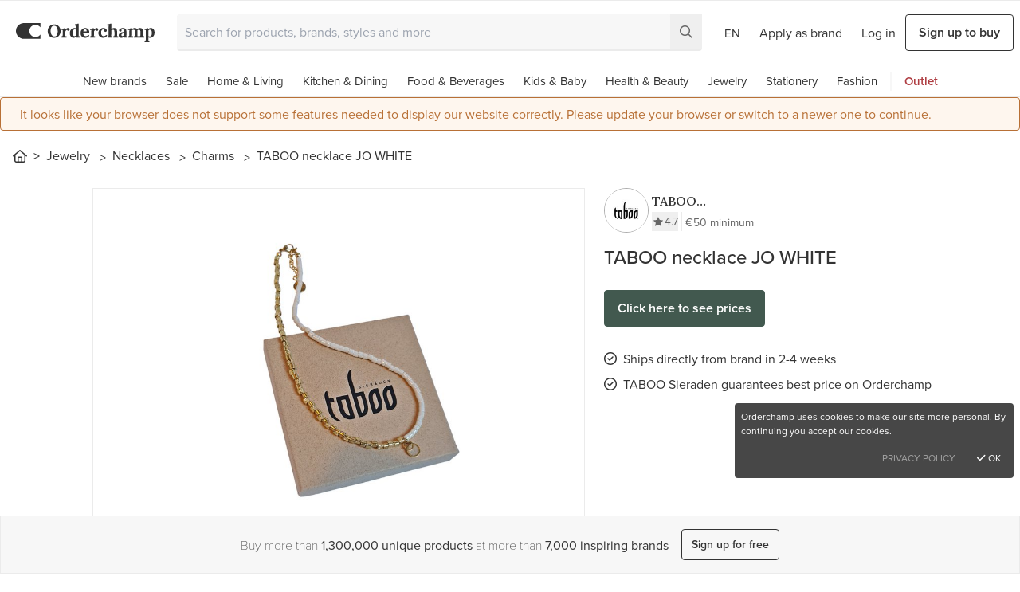

--- FILE ---
content_type: text/html; charset=utf-8
request_url: https://www.orderchamp.com/store/taboo-sieraden/listings/1619039098175489
body_size: 1140
content:
<!doctype html>
<html >
  <head >
    <meta data-n-head="1" charset="utf-8"><meta data-n-head="1" name="viewport" content="width=device-width, initial-scale=1, maximum-scale=1, user-scalable=0, minimal-ui"><meta data-n-head="1" name="format-detection" content="telephone=no"><meta data-n-head="1" property="og:site_name" content="Orderchamp"><meta data-n-head="1" property="og:type" content="website"><meta data-n-head="1" rel="preconnect" href="https://cdn.orderchamp.com"><meta data-n-head="1" rel="preconnect" href="https://orderchampdev.prismic.io"><meta data-n-head="1" rel="preconnect" href="https://images.prismic.io"><meta data-n-head="1" rel="preconnect" href="https://use.typekit.net"><meta data-n-head="1" rel="preconnect" href="https://p.typekit.net"><meta data-n-head="1" rel="preconnect" href="https://stats.pusher.com"><meta data-n-head="1" rel="preconnect" href="https://cdn.segment.com"><title>Orderchamp</title><link data-n-head="1" rel="icon" type="image/x-icon" href="/favicon.ico"><link data-n-head="1" rel="stylesheet" href="https://use.typekit.net/iiw6hgv.css"><link rel="preload" href="https://cdn.orderchamp.com/assets/771df1a.js" as="script"><link rel="preload" href="https://cdn.orderchamp.com/assets/70cdb29.js" as="script"><link rel="preload" href="https://cdn.orderchamp.com/assets/css/61101bb.css" as="style"><link rel="preload" href="https://cdn.orderchamp.com/assets/9248529.js" as="script"><link rel="preload" href="https://cdn.orderchamp.com/assets/css/9b9dd9e.css" as="style"><link rel="preload" href="https://cdn.orderchamp.com/assets/a556247.js" as="script">
  <link href="https://cdn.orderchamp.com/assets/css/61101bb.css" rel="stylesheet"><link href="https://cdn.orderchamp.com/assets/css/9b9dd9e.css" rel="stylesheet"></head>
  <body class="text-black" data-n-head="%7B%22class%22:%7B%221%22:%22text-black%22%7D%7D">
    <div id="__nuxt"><style> #nuxt-loading { background: white; visibility: hidden; opacity: 0; position: absolute; left: 0; right: 0; top: 0; bottom: 0; display: flex; justify-content: center; align-items: center; flex-direction: column; animation: nuxtLoadingIn 10s ease; -webkit-animation: nuxtLoadingIn 10s ease; animation-fill-mode: forwards; overflow: hidden; } @keyframes nuxtLoadingIn { 0% { visibility: hidden; opacity: 0; } 20% { visibility: visible; opacity: 0; } 100% { visibility: visible; opacity: 1; } } @-webkit-keyframes nuxtLoadingIn { 0% { visibility: hidden; opacity: 0; } 20% { visibility: visible; opacity: 0; } 100% { visibility: visible; opacity: 1; } } #nuxt-loading>div, #nuxt-loading>div:after { border-radius: 50%; width: 5rem; height: 5rem; } #nuxt-loading>div { font-size: 10px; position: relative; text-indent: -9999em; border: .5rem solid #F5F5F5; border-left: .5rem solid #54a9ec; -webkit-transform: translateZ(0); -ms-transform: translateZ(0); transform: translateZ(0); -webkit-animation: nuxtLoading 1.1s infinite linear; animation: nuxtLoading 1.1s infinite linear; } #nuxt-loading.error>div { border-left: .5rem solid #ff4500; animation-duration: 5s; } @-webkit-keyframes nuxtLoading { 0% { -webkit-transform: rotate(0deg); transform: rotate(0deg); } 100% { -webkit-transform: rotate(360deg); transform: rotate(360deg); } } @keyframes nuxtLoading { 0% { -webkit-transform: rotate(0deg); transform: rotate(0deg); } 100% { -webkit-transform: rotate(360deg); transform: rotate(360deg); } } </style> <script> window.addEventListener('error', function () { var e = document.getElementById('nuxt-loading'); if (e) { e.className += ' error'; } }); </script> <div id="nuxt-loading" aria-live="polite" role="status"><div>Loading...</div></div> </div><script>window.__NUXT__=(function(a,b,c){return {config:{appUrl:"https:\u002F\u002Fwww.orderchamp.com",cookieUrl:".orderchamp.com",cdnUrl:"https:\u002F\u002Fcdn.orderchamp.com",prismicUrl:"https:\u002F\u002Forderchampdev.prismic.io\u002Fgraphql",appEnv:a,segmentWriteKey:"smT8VGO7w1iQqn788j3APsanANJCOwQU",googleTagManagerKey:"GTM-WPGT53F",pusherAppKey:"10ec6c5550d8eb0edb09",sentry:{config:{environment:a}},app:{cdnURL:b},_app:{basePath:c,assetsPath:c,cdnURL:b}}}}("production","https:\u002F\u002Fcdn.orderchamp.com\u002Fassets\u002F","\u002F"))</script>
  <script src="https://cdn.orderchamp.com/assets/771df1a.js"></script><script src="https://cdn.orderchamp.com/assets/70cdb29.js"></script><script src="https://cdn.orderchamp.com/assets/9248529.js"></script><script src="https://cdn.orderchamp.com/assets/a556247.js"></script></body>
</html>


--- FILE ---
content_type: text/css; charset=UTF-8
request_url: https://cdn.orderchamp.com/assets/css/f82983f.css
body_size: -175
content:
.slider-box[data-v-64417906]:after{content:"";display:block;padding-bottom:100%}.logo-card i[data-v-12eb2c28],.logo-card:hover i[data-v-12eb2c28]{transition-duration:.3s;transition-property:transform;transition-timing-function:cubic-bezier(.4,0,.2,1)}.logo-card:hover i[data-v-12eb2c28]{transform:translateX(8px)}.testimonial[data-v-9f42f4d6]{margin:0 auto;max-width:700px;padding-top:.5rem;text-align:center}@media (max-width:1024px){.testimonial-slider .container-horizontal-scroll[data-v-9f42f4d6]{width:90%}.testimonial-slider .container-horizontal-scroll[data-v-9f42f4d6] .chs__nav--right{right:-5%}.testimonial-slider .container-horizontal-scroll[data-v-9f42f4d6] .chs__nav--left{left:-5%}}.testimonial__name[data-v-9f42f4d6]{line-height:1.1}.testimonial__content[data-v-9f42f4d6]:after{--tw-text-opacity:1;color:rgb(66 89 79/var(--tw-text-opacity,1));content:"”";display:block;font-size:100px;height:70px;line-height:1.5}

--- FILE ---
content_type: application/javascript
request_url: https://cdn.orderchamp.com/assets/771df1a.js
body_size: 2675
content:
!function(e){function c(data){for(var c,f,t=data[0],o=data[1],l=data[2],i=0,h=[];i<t.length;i++)f=t[i],Object.prototype.hasOwnProperty.call(r,f)&&r[f]&&h.push(r[f][0]),r[f]=0;for(c in o)Object.prototype.hasOwnProperty.call(o,c)&&(e[c]=o[c]);for(m&&m(data);h.length;)h.shift()();return n.push.apply(n,l||[]),d()}function d(){for(var e,i=0;i<n.length;i++){for(var c=n[i],d=!0,f=1;f<c.length;f++){var t=c[f];0!==r[t]&&(d=!1)}d&&(n.splice(i--,1),e=o(o.s=c[0]))}return e}var f={},t={121:0},r={121:0},n=[];function o(c){if(f[c])return f[c].exports;var d=f[c]={i:c,l:!1,exports:{}};return e[c].call(d.exports,d,d.exports,o),d.l=!0,d.exports}o.e=function(e){var c=[],d=function(){try{return document.createElement("link").relList.supports("preload")}catch(e){return!1}}(),f=!1;t[e]?c.push(t[e]):0!==t[e]&&{0:1,1:1,2:1,4:1,6:1,7:1,8:1,9:1,12:1,14:1,15:1,34:1,35:1,36:1,37:1,52:1,53:1,54:1,56:1,58:1,62:1,63:1,64:1,72:1,73:1,74:1,75:1,78:1,83:1,89:1,90:1,96:1,97:1,99:1,100:1,107:1,108:1,109:1,110:1,111:1,112:1,113:1,114:1,115:1,118:1,124:1,126:1,127:1,128:1,129:1,130:1}[e]&&c.push(t[e]=new Promise(function(c,r){for(var n="css/"+{0:"5f47a58",1:"a8cb456",2:"f82983f",3:"31d6cfe",4:"163dc17",5:"31d6cfe",6:"2851454",7:"6429c42",8:"5b3d68d",9:"6758ddb",10:"31d6cfe",11:"31d6cfe",12:"c88a955",13:"31d6cfe",14:"1068fc1",15:"ea35587",18:"31d6cfe",19:"31d6cfe",20:"31d6cfe",21:"31d6cfe",22:"31d6cfe",23:"31d6cfe",24:"31d6cfe",25:"31d6cfe",26:"31d6cfe",27:"31d6cfe",28:"31d6cfe",29:"31d6cfe",30:"31d6cfe",31:"31d6cfe",32:"31d6cfe",33:"31d6cfe",34:"7590cc2",35:"0fd9d50",36:"d626f28",37:"cfbfd65",38:"31d6cfe",39:"31d6cfe",40:"31d6cfe",41:"31d6cfe",42:"31d6cfe",43:"31d6cfe",44:"31d6cfe",45:"31d6cfe",46:"31d6cfe",47:"31d6cfe",48:"31d6cfe",49:"31d6cfe",50:"31d6cfe",51:"31d6cfe",52:"4e93ae1",53:"4e93ae1",54:"8899b30",55:"31d6cfe",56:"ba147cb",57:"31d6cfe",58:"4e93ae1",59:"31d6cfe",60:"31d6cfe",61:"31d6cfe",62:"2c5c504",63:"8226c47",64:"d38145d",65:"31d6cfe",66:"31d6cfe",67:"31d6cfe",68:"31d6cfe",69:"31d6cfe",70:"31d6cfe",71:"31d6cfe",72:"eea12b9",73:"1201df8",74:"1201df8",75:"37ac7fe",76:"31d6cfe",77:"31d6cfe",78:"2d98b63",79:"31d6cfe",80:"31d6cfe",81:"31d6cfe",82:"31d6cfe",83:"6758ddb",84:"31d6cfe",85:"31d6cfe",86:"31d6cfe",87:"31d6cfe",88:"31d6cfe",89:"1201df8",90:"4e93ae1",91:"31d6cfe",92:"31d6cfe",93:"31d6cfe",94:"31d6cfe",95:"31d6cfe",96:"4e93ae1",97:"4e93ae1",98:"31d6cfe",99:"4e93ae1",100:"2d13525",101:"31d6cfe",102:"31d6cfe",103:"31d6cfe",104:"31d6cfe",105:"31d6cfe",106:"31d6cfe",107:"606a52c",108:"4e93ae1",109:"4e93ae1",110:"4e93ae1",111:"ec64f0a",112:"883bf3c",113:"dd1a616",114:"4e93ae1",115:"4e93ae1",116:"31d6cfe",117:"31d6cfe",118:"4e93ae1",119:"31d6cfe",120:"31d6cfe",123:"31d6cfe",124:"32b136f",125:"31d6cfe",126:"186c1b0",127:"f474794",128:"7aa5ee3",129:"6758ddb",130:"de140d8",131:"31d6cfe"}[e]+".css",l=o.p+n,h=document.getElementsByTagName("link"),i=0;i<h.length;i++){var m=(v=h[i]).getAttribute("data-href")||v.getAttribute("href");if(!("stylesheet"!==v.rel&&"preload"!==v.rel||m!==n&&m!==l))return f=!0,c()}var y=document.getElementsByTagName("style");for(i=0;i<y.length;i++){var v;if((m=(v=y[i]).getAttribute("data-href"))===n||m===l)return c()}var w=document.createElement("link");w.rel=d?"preload":"stylesheet",d?w.as="style":w.type="text/css",w.onload=c,w.onerror=function(c){var d=c&&c.target&&c.target.src||l,f=new Error("Loading CSS chunk "+e+" failed.\n("+d+")");f.code="CSS_CHUNK_LOAD_FAILED",f.request=d,delete t[e],w.parentNode.removeChild(w),r(f)},w.href=l,document.getElementsByTagName("head")[0].appendChild(w)}).then(function(){if(t[e]=0,!f&&d){var c=document.createElement("link");c.href=o.p+"css/"+{0:"5f47a58",1:"a8cb456",2:"f82983f",3:"31d6cfe",4:"163dc17",5:"31d6cfe",6:"2851454",7:"6429c42",8:"5b3d68d",9:"6758ddb",10:"31d6cfe",11:"31d6cfe",12:"c88a955",13:"31d6cfe",14:"1068fc1",15:"ea35587",18:"31d6cfe",19:"31d6cfe",20:"31d6cfe",21:"31d6cfe",22:"31d6cfe",23:"31d6cfe",24:"31d6cfe",25:"31d6cfe",26:"31d6cfe",27:"31d6cfe",28:"31d6cfe",29:"31d6cfe",30:"31d6cfe",31:"31d6cfe",32:"31d6cfe",33:"31d6cfe",34:"7590cc2",35:"0fd9d50",36:"d626f28",37:"cfbfd65",38:"31d6cfe",39:"31d6cfe",40:"31d6cfe",41:"31d6cfe",42:"31d6cfe",43:"31d6cfe",44:"31d6cfe",45:"31d6cfe",46:"31d6cfe",47:"31d6cfe",48:"31d6cfe",49:"31d6cfe",50:"31d6cfe",51:"31d6cfe",52:"4e93ae1",53:"4e93ae1",54:"8899b30",55:"31d6cfe",56:"ba147cb",57:"31d6cfe",58:"4e93ae1",59:"31d6cfe",60:"31d6cfe",61:"31d6cfe",62:"2c5c504",63:"8226c47",64:"d38145d",65:"31d6cfe",66:"31d6cfe",67:"31d6cfe",68:"31d6cfe",69:"31d6cfe",70:"31d6cfe",71:"31d6cfe",72:"eea12b9",73:"1201df8",74:"1201df8",75:"37ac7fe",76:"31d6cfe",77:"31d6cfe",78:"2d98b63",79:"31d6cfe",80:"31d6cfe",81:"31d6cfe",82:"31d6cfe",83:"6758ddb",84:"31d6cfe",85:"31d6cfe",86:"31d6cfe",87:"31d6cfe",88:"31d6cfe",89:"1201df8",90:"4e93ae1",91:"31d6cfe",92:"31d6cfe",93:"31d6cfe",94:"31d6cfe",95:"31d6cfe",96:"4e93ae1",97:"4e93ae1",98:"31d6cfe",99:"4e93ae1",100:"2d13525",101:"31d6cfe",102:"31d6cfe",103:"31d6cfe",104:"31d6cfe",105:"31d6cfe",106:"31d6cfe",107:"606a52c",108:"4e93ae1",109:"4e93ae1",110:"4e93ae1",111:"ec64f0a",112:"883bf3c",113:"dd1a616",114:"4e93ae1",115:"4e93ae1",116:"31d6cfe",117:"31d6cfe",118:"4e93ae1",119:"31d6cfe",120:"31d6cfe",123:"31d6cfe",124:"32b136f",125:"31d6cfe",126:"186c1b0",127:"f474794",128:"7aa5ee3",129:"6758ddb",130:"de140d8",131:"31d6cfe"}[e]+".css",c.rel="stylesheet",c.type="text/css",document.body.appendChild(c)}}));var n=r[e];if(0!==n)if(n)c.push(n[2]);else{var l=new Promise(function(c,d){n=r[e]=[c,d]});c.push(n[2]=l);var h,script=document.createElement("script");script.charset="utf-8",script.timeout=120,o.nc&&script.setAttribute("nonce",o.nc),script.src=function(e){return o.p+""+{0:"53fc4e4",1:"72a7b5d",2:"440020b",3:"8cb621d",4:"1573ebc",5:"c1f5f29",6:"4af7d18",7:"8de355c",8:"38a982c",9:"a3ee364",10:"22e37d7",11:"c71192e",12:"ac384b5",13:"4e44ac8",14:"c46660e",15:"ab07016",18:"8f25728",19:"d900f76",20:"6751cc2",21:"d43fc96",22:"d5039f1",23:"cbc19cf",24:"c8f4c14",25:"2fab560",26:"0f1fda9",27:"e8e4986",28:"4136569",29:"dc4bbe8",30:"b2bf020",31:"5cd5f97",32:"8d49ad4",33:"063b8f6",34:"51361e5",35:"48e2573",36:"98b36d1",37:"6cfcd8c",38:"8b07516",39:"518870a",40:"6d235ab",41:"9865c62",42:"ba9aecd",43:"78482f6",44:"ecd0d1a",45:"818226d",46:"6c7e0e8",47:"de15fea",48:"94ff7cd",49:"83f30c0",50:"71aa9b5",51:"c852d70",52:"d8a6bbd",53:"f8bdaba",54:"6ebb71e",55:"37a1d0d",56:"640af92",57:"f33d102",58:"d7d2f7a",59:"dd6d79a",60:"65c10b7",61:"635b900",62:"40f9e0e",63:"16983cd",64:"0f48f41",65:"902bc00",66:"a62a4b2",67:"ed89e62",68:"06a53d4",69:"ab825a2",70:"bafbe66",71:"e959544",72:"7ef764c",73:"5191260",74:"12e1fa1",75:"83adef1",76:"ef7224a",77:"1ca0aa5",78:"e7f79b8",79:"937f3e7",80:"5d6a66e",81:"864b5ab",82:"ace43f8",83:"198cb84",84:"a32b667",85:"59d25f8",86:"93d2cf2",87:"407d4b5",88:"3a02770",89:"bf87c03",90:"6f74016",91:"915497c",92:"fcff4ef",93:"59f5f94",94:"18bdb34",95:"333c41e",96:"be9462a",97:"50a1d4f",98:"338bd1e",99:"061090d",100:"fadeaa1",101:"e01ea8f",102:"bea5721",103:"42b237f",104:"7124c29",105:"8af9f72",106:"bfb4b53",107:"9aa0bc1",108:"195ffb5",109:"2f16554",110:"c89ccec",111:"59e2ff4",112:"4c8b68d",113:"2c11e63",114:"6ff3c34",115:"2811ccd",116:"6e8bdd3",117:"6c1339e",118:"4a22f75",119:"27ddb2e",120:"16c2ae4",123:"c06b0c7",124:"cd580ef",125:"9fd78d2",126:"bfe198c",127:"4057898",128:"660b8c9",129:"750fbf1",130:"654165b",131:"312ddc7"}[e]+".js"}(e);var m=new Error;h=function(c){script.onerror=script.onload=null,clearTimeout(y);var d=r[e];if(0!==d){if(d){var f=c&&("load"===c.type?"missing":c.type),t=c&&c.target&&c.target.src;m.message="Loading chunk "+e+" failed.\n("+f+": "+t+")",m.name="ChunkLoadError",m.type=f,m.request=t,d[1](m)}r[e]=void 0}};var y=setTimeout(function(){h({type:"timeout",target:script})},12e4);script.onerror=script.onload=h,document.head.appendChild(script)}return Promise.all(c)},o.m=e,o.c=f,o.d=function(e,c,d){o.o(e,c)||Object.defineProperty(e,c,{enumerable:!0,get:d})},o.r=function(e){"undefined"!=typeof Symbol&&Symbol.toStringTag&&Object.defineProperty(e,Symbol.toStringTag,{value:"Module"}),Object.defineProperty(e,"__esModule",{value:!0})},o.t=function(e,c){if(1&c&&(e=o(e)),8&c)return e;if(4&c&&"object"==typeof e&&e&&e.__esModule)return e;var d=Object.create(null);if(o.r(d),Object.defineProperty(d,"default",{enumerable:!0,value:e}),2&c&&"string"!=typeof e)for(var f in e)o.d(d,f,function(c){return e[c]}.bind(null,f));return d},o.n=function(e){var c=e&&e.__esModule?function(){return e.default}:function(){return e};return o.d(c,"a",c),c},o.o=function(object,e){return Object.prototype.hasOwnProperty.call(object,e)},o.p="/assets/",o.oe=function(e){throw console.error(e),e};var l=window.webpackJsonp=window.webpackJsonp||[],h=l.push.bind(l);l.push=c,l=l.slice();for(var i=0;i<l.length;i++)c(l[i]);var m=h;d()}([]);
//# sourceMappingURL=771df1a.js.map